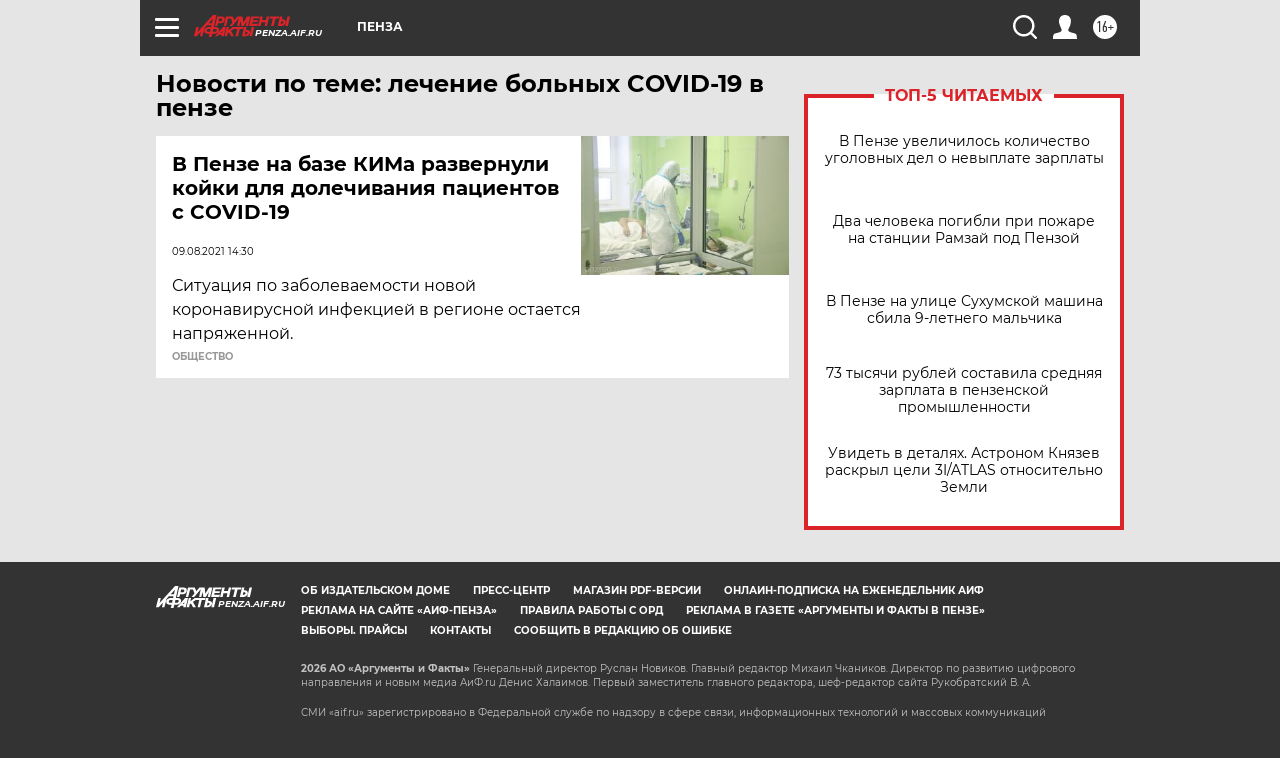

--- FILE ---
content_type: text/html
request_url: https://tns-counter.ru/nc01a**R%3Eundefined*aif_ru/ru/UTF-8/tmsec=aif_ru/84625304***
body_size: -72
content:
B9F17C55696C8722X1768720162:B9F17C55696C8722X1768720162